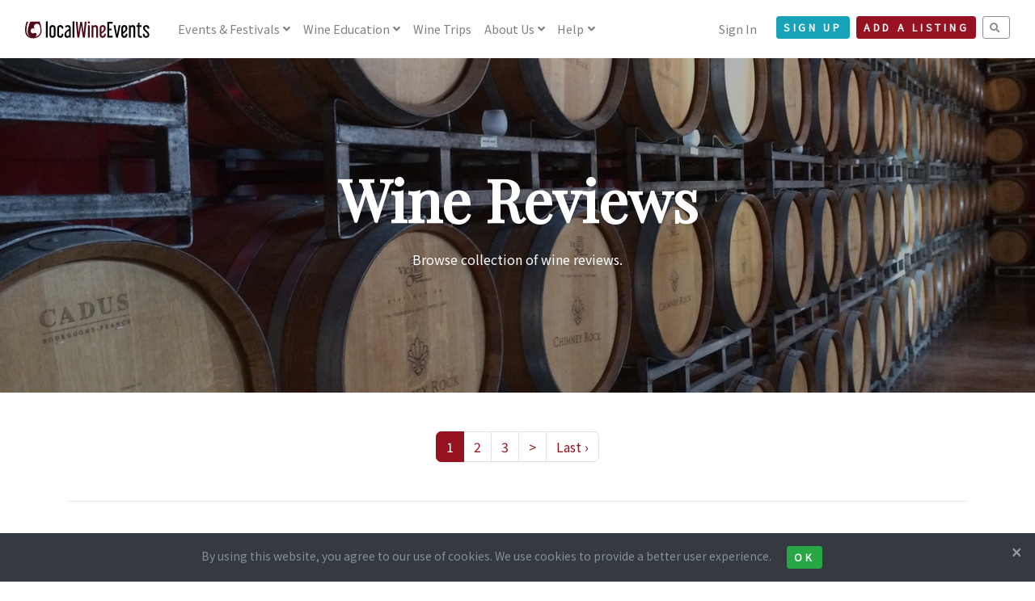

--- FILE ---
content_type: text/html; charset=UTF-8
request_url: https://www.localwineevents.com/wine-reviews-and-ratings
body_size: 33647
content:
<!DOCTYPE html>
<html lang="en">
<head>
      <script async src="https://www.googletagmanager.com/gtag/js?id=G-BX1LJ21K83"></script>
    <script>
      window.dataLayer = window.dataLayer || [];
      function gtag(){dataLayer.push(arguments);}
      gtag('js', new Date());
      gtag('config', 'G-BX1LJ21K83');
    </script>
  
  
  
  <title>Wine Reviews | LocalWineEvents.com</title>
  <meta charset="utf-8">
  <meta name="viewport" content="width=device-width, initial-scale=1">
  <meta http-equiv="X-UA-Compatible" content="IE=edge">
  <meta http-equiv="content-language" content="en">
  <meta name="robots" content="all,follow">

      <meta name="description" content="Browse our collection of wine reviews.">
    
  <meta name="application-name" content="LocalWineEvents.com">
  <meta name="apple-itunes-app" content="352070012">
  <meta name="google-site-verification" content="W7gtLEj7RE1sSevxLmpeB9IGNW-CUPsmxTQ5kIX373g">
  <meta name="msvalidate.01" content="E15A7CC6F5EA230F207FACB64173F38C" />

  <link href="https://fonts.googleapis.com/css?family=Noto+Sans+JP|Playfair+Display&display=swap" rel="stylesheet">

  <link rel="stylesheet" href="/assets/css/style.red.min.css" id="theme-stylesheet">
  <link rel="stylesheet" href="/assets/css/custom.css?v=3.16">

  
  
  
  
  
  
  
  
  
  
  
  <!--[if lt IE 9]>
  <script src="https://oss.maxcdn.com/html5shiv/3.7.3/html5shiv.min.js"></script>
  <script src="https://oss.maxcdn.com/respond/1.4.2/respond.min.js"></script>
  <![endif]-->

  <link rel="stylesheet" href="https://use.fontawesome.com/releases/v5.8.1/css/all.css" integrity="sha384-50oBUHEmvpQ+1lW4y57PTFmhCaXp0ML5d60M1M7uH2+nqUivzIebhndOJK28anvf" crossorigin="anonymous">

  <link rel="icon" type="image/png" href="/assets/images/favicons/favicon-32x32.png" sizes="32x32">
  <link rel="icon" type="image/png" href="/assets/images/favicons/favicon-194x194.png" sizes="194x194">
  <link rel="icon" type="image/png" href="/assets/images/favicons/favicon-96x96.png" sizes="96x96">
  <link rel="icon" type="image/png" href="/assets/images/favicons/android-chrome-192x192.png" sizes="192x192">
  <link rel="icon" type="image/png" href="/assets/images/favicons/favicon-16x16.png" sizes="16x16">
  <link rel="shortcut icon" href="/assets/images/favicons/favicon.ico">
  <link rel="apple-touch-icon" href="/assets/images/favicons/apple-touch-icon-180x180.png">

  <meta name="apple-mobile-web-app-title" content="LocalWineEvents.com">
  <meta name="msapplication-TileColor" content="#A10F2B">
  <meta name="msapplication-TileImage" content="/assets/images/favicons/mstile-144x144.png">
  <meta name="theme-color" content="#A10F2B">

      <meta property="fb:app_id" content="112841808749149"/>
    <meta property="og:site_name" content="LocalWineEvents.com"/>
    <meta property="og:image" content="https://www.localwineevents.com/assets/images/photos/stock/4.jpg"/>
    <meta property="og:image:secure_url" content="https://www.localwineevents.com/assets/images/photos/stock/4.jpg" />
    <meta property="og:image:width" content="1200" />
    <meta property="og:image:height" content="600" />
    <meta property="og:title" content="Wine Reviews" />
    <meta property="og:description" content="Browse our collection of wine reviews." />
    <meta property="og:url" content="https://www.localwineevents.com/wine-reviews-and-ratings" />
    <meta property="og:type" content="website" />
  
  
  
  
  
  
  
</head>
<body style="padding-top: 72px;" class="">
<header class="header">
  <nav class="navbar navbar-expand-lg fixed-top navbar-light bg-white">
    <div class="container-fluid">
      <div class="d-flex align-items-center"><a href="/" class="navbar-brand py-1"><img src="/assets/images/logo_nav.svg" alt="LocalWineEvents.com"></a>
      </div>
      <button type="button" data-toggle="collapse" data-target="#navbarCollapse" aria-controls="navbarCollapse" aria-expanded="false" aria-label="Toggle navigation" class="navbar-toggler navbar-toggler-right"><i class="fa fa-bars"></i></button>
      <div id="navbarCollapse" class="collapse navbar-collapse">

                <ul class="navbar-nav mr-auto">
          <li class="nav-item dropdown"><a id="homeDropdownMenuLink" href="/" data-toggle="dropdown" aria-haspopup="true" aria-expanded="false" class="nav-link dropdown-toggle">
              Events<span class="d-none d-xl-inline"> & Festivals</span></a>
            <div aria-labelledby="homeDropdownMenuLink" class="dropdown-menu">
              <a href="/wine-tasting-events-and-festivals/near/-" class="dropdown-item">Local Events & Festivals</a>
              <a href="/virtual-tastings" class="dropdown-item">Virtual Wine Tastings</a>
              <a href="/wine-industry-and-trade-only-events" class="dropdown-item">Trade Only Events <i class="fa fa-lock ml-2"></i></a>
            </div>
          </li>
          <li class="nav-item dropdown"><a id="homeDropdownMenuLink" href="/" data-toggle="dropdown" aria-haspopup="true" aria-expanded="false" class="nav-link dropdown-toggle">
              <span class="d-none d-xl-inline">Wine </span>Education</a>
            <div aria-labelledby="homeDropdownMenuLink" class="dropdown-menu">
              <a href="/sip-and-savor" class="dropdown-item">Sip &amp; Savor <span class="badge badge-info-light ms-1 mt-n1">NEW</span></a>
              <a href="/influential-wine-voices" class="dropdown-item">Influential Wine Voices <span class="badge badge-info-light ms-1 mt-n1">NEW</span></a>
              <a href="/online-wine-education-and-culinary-classes" class="dropdown-item">Online Classes</a>
              <a href="/wine-food-and-drink-articles" class="dropdown-item">Wine Articles</a>
              <a href="/wine-quiz-questions" class="dropdown-item">Wine Quiz</a>
            </div>
          </li>
          <li class="nav-item"><a id="homeDropdownMenuLink" href="/wine-and-culinary-trips-and-vacations" class="nav-link">
              Wine Trips</a>
          </li>
                    <li class="nav-item dropdown"><a id="homeDropdownMenuLink" href="/" data-toggle="dropdown" aria-haspopup="true" aria-expanded="false" class="nav-link dropdown-toggle">
              About Us</a>
            <div aria-labelledby="homeDropdownMenuLink" class="dropdown-menu">
              <a href="/how-it-works" class="dropdown-item">How It Works</a>
              <a href="/our-team" class="dropdown-item">Our Team</a>
            </div>
          </li>
          <li class="nav-item dropdown"><a id="homeDropdownMenuLink" href="/" data-toggle="dropdown" aria-haspopup="true" aria-expanded="false" class="nav-link dropdown-toggle">
              Help</a>
            <div aria-labelledby="homeDropdownMenuLink" class="dropdown-menu">
              <a href="/find-my-tickets" class="dropdown-item">Find My Tickets</a>
              <a href="/sell-tickets-and-collect-free-registrations-online" class="dropdown-item">Sell Tickets & Collect Registrations</a>
              <a href="/advertise" class="dropdown-item">Advertising Options</a>
              <a href="/contact-us" class="dropdown-item">Contact Us</a>
            </div>
          </li>
        </ul>
        
        <ul class="navbar-nav ml-auto">

          
                      <li class="nav-item"><a href="/sign-in" class="nav-link">Sign In</a></li>
            <li class="nav-item mt-2 mt-sm-0 ml-sm-3 d-sm-none d-xl-inline-block mr-2"><a href="/sign-up/nav-header" class="btn btn-info btn-sm mt-1">Sign Up</a></li>
          
                      <li class="nav-item mt-2 mr-2 mt-sm-0 d-xl-inline-block">
                            <a href="/sign-up/account" class="btn btn-primary btn-sm mt-1">Add a Listing</a></li>
                        <li class="nav-item mt-2 mt-sm-0 d-xl-inline-block">
              <a href="/search" class="btn btn-outline-muted btn-sm mt-1"><i class="fa fa-search"></i></a>
            </li>
                  </ul>
      </div>
    </div>
  </nav>
</header>
<div>
</div>

<section class="hero dark-overlay">
  <img src="/assets/images//photos/winery-barrels.jpg" alt="" class="bg-image">
  <div class="container py-7">
    <div class="overlay-content text-center text-white">
      <h1 class="display-3 text-serif font-weight-bold text-shadow mb-3">Wine Reviews</h1>
      <p class="mb-4">Browse collection of wine reviews.</p>
    </div>
  </div>
</section>

<section class="py-5">
  <div class="container">

    
    <div class="mb-5">
      <nav aria-label="Pagination"><ul class="pagination justify-content-center"><li class="page-item active"><a href="#" class="page-link">1</a></li><li class="page-item"><a href="/wine-reviews-and-ratings/10" class="page-link" data-ci-pagination-page="2">2</a></li><li class="page-item"><a href="/wine-reviews-and-ratings/20" class="page-link" data-ci-pagination-page="3">3</a></li><li class="page-item"><a href="/wine-reviews-and-ratings/10" class="page-link" data-ci-pagination-page="2" rel="next">&gt;</a></li><li class="page-item"><a href="/wine-reviews-and-ratings/190" class="page-link" data-ci-pagination-page="20">Last &rsaquo;</a></li></ul></nav>    </div>
    <hr class="my-5">

          <div class="row">
        <div class="col-lg-2 mb-4">
          <a href="https://www.wine-searcher.com/find/stinson+vineyards+rose+of+tannat/1?referring_site=owd" target="_blank" rel="nofollow"><img src="https://www.localwineevents.com/media/wine-reviews/stin.jpg" class="img-fluid"></a>
        </div>

        <div class="col-lg-10">
          <h4>Stinson Vineyards Rose of Tannat, Virginia</h4>
          <p class="text-muted">Contributed by: Joe Roberts</p>
          <p class="mt-4">
            Few wine lovers are probably thinking "Tannat" and "rose" in the same sentence... let alone adding "Virginia" to that statement. And yet, Stinson Vineyards' Rose of Tannat is a bold statement of the potential of all three in combination. Here, Tannat's wily tannins and sometimes overpowering acidity are all tamed into harmonious submission into a pink that's full of wild red berry vivaciousness, and is a pleasure to drink.          </p>

          <p class="mt-4">
                          <a href="https://www.wine-searcher.com/find/stinson+vineyards+rose+of+tannat/1?referring_site=owd" class="btn btn-outline-primary px-3 mr-4" target="_blank" rel="nofollow">Check Prices</a>
                      </p>
        </div>
      </div>

      <hr class="my-5">

      
          <div class="row">
        <div class="col-lg-2 mb-4">
          <a href="https://www.wine-searcher.com/find/rainer+schnaitmann+steinwiege+lemberger+trocken+wurttemberg+germany/1?referring_site=owd" target="_blank" rel="nofollow"><img src="https://www.localwineevents.com/media/wine-reviews/lem.jpg" class="img-fluid"></a>
        </div>

        <div class="col-lg-10">
          <h4>Weingut Rainer Schnaitmann Steinwiege Lemberger Trocken, Wurttemberg, Germany</h4>
          <p class="text-muted">Contributed by: Joe Roberts</p>
          <p class="mt-4">
            Lemberger is chronically underrated in wine media—there may be no better red for late Summer cookouts if burgers are on the grill. The Schnaitmann Steinwiege Lemberger from Germany has just enough structure, fruit-forward black cherry palate action, and lively acidity to make it a step above the normal outdoor quaffable red (and is equally delicious when sipped warm or chilled).          </p>

          <p class="mt-4">
                          <a href="https://www.wine-searcher.com/find/rainer+schnaitmann+steinwiege+lemberger+trocken+wurttemberg+germany/1?referring_site=owd" class="btn btn-outline-primary px-3 mr-4" target="_blank" rel="nofollow">Check Prices</a>
                      </p>
        </div>
      </div>

      <hr class="my-5">

      
          <div class="row">
        <div class="col-lg-2 mb-4">
          <a href="https://www.wine-searcher.com/find/count+karolyi+gruner+veltliner+hungary/1?referring_site=owd" target="_blank" rel="nofollow"><img src="https://www.localwineevents.com/media/wine-reviews/gv.jpg" class="img-fluid"></a>
        </div>

        <div class="col-lg-10">
          <h4>Count Karolyi Gruner Veltliner, Hungary</h4>
          <p class="text-muted">Contributed by: Joe Roberts</p>
          <p class="mt-4">
            "Screaming value" is probably the best way to describe this energetic white. While no country is likely to challenge Austria as the Gruner Veltliner king anytime soon, Hungary is making quite a case of growing more of this vivacious grape within its borders. Boisterously aromatic with floral and citrus aromas, and almost electrifying in the glass with its tropical flavors, this white packs a lot of enjoyment into an inexpensive package.          </p>

          <p class="mt-4">
                          <a href="https://www.wine-searcher.com/find/count+karolyi+gruner+veltliner+hungary/1?referring_site=owd" class="btn btn-outline-primary px-3 mr-4" target="_blank" rel="nofollow">Check Prices</a>
                      </p>
        </div>
      </div>

      <hr class="my-5">

      
          <div class="row">
        <div class="col-lg-2 mb-4">
          <a href="https://www.wine-searcher.com/find/cline+cellars+ancient+vines+zinfandel+contra+costa+county+st+francisco+bay+central+coast+california/1?referring_site=owd" target="_blank" rel="nofollow"><img src="https://www.localwineevents.com/media/wine-reviews/cline.jpg" class="img-fluid"></a>
        </div>

        <div class="col-lg-10">
          <h4>Cline Cellars Ancient Vines Zinfandel Contra Costa County</h4>
          <p class="text-muted">Contributed by: Joe Roberts</p>
          <p class="mt-4">
            Here's a red that pulls no punches. Cline Cellars' Ancient Vines Zinfandel from California's Contra Costa County is big on spicy aromas, dark plum flavors, palate power, and oak char notes. It's also big on two other things: 1) depth and intensity, thanks to the smaller berries produced by the older vines from which it's sourced, and 2) value!          </p>

          <p class="mt-4">
                          <a href="https://www.wine-searcher.com/find/cline+cellars+ancient+vines+zinfandel+contra+costa+county+st+francisco+bay+central+coast+california/1?referring_site=owd" class="btn btn-outline-primary px-3 mr-4" target="_blank" rel="nofollow">Check Prices</a>
                      </p>
        </div>
      </div>

      <hr class="my-5">

      
          <div class="row">
        <div class="col-lg-2 mb-4">
          <a href="https://www.wine-searcher.com/find/dom+bosquet+virgin+natural+malbec+tupungato+uco+valley+mendoza+argentina?referring_site=owd" target="_blank" rel="nofollow"><img src="https://www.localwineevents.com/media/wine-reviews/virgen.jpg" class="img-fluid"></a>
        </div>

        <div class="col-lg-10">
          <h4>Domaine Bousquet 'Virgen' Natural Malbec, Tupungato, Argentina</h4>
          <p class="text-muted">Contributed by: Joe Roberts</p>
          <p class="mt-4">
            You've got to hand it to Mendoza's Domaine Bousquet: they seem to do everything pretty well. That includes dipping their talented toes into the "natural wine" waters with a vibrant, lively Malbec in their 'Virgen' line. This organic red has no additional sulfites added, leading to a lighter, more refined Malbec expression that has a friendly, boisterous personality. Grab this one when you're looking for a distinct take on something  familiar (and need a red that will be versatile at the dinner table).          </p>

          <p class="mt-4">
                          <a href="https://www.wine-searcher.com/find/dom+bosquet+virgin+natural+malbec+tupungato+uco+valley+mendoza+argentina?referring_site=owd" class="btn btn-outline-primary px-3 mr-4" target="_blank" rel="nofollow">Check Prices</a>
                      </p>
        </div>
      </div>

      <hr class="my-5">

                      <hr class="my-5">
      
          <div class="row">
        <div class="col-lg-2 mb-4">
          <a href="https://www.wine-searcher.com/find/w+j+graham+six+grape+rsrv+port+ruby+oporto+douro+portugal?referring_site=owd" target="_blank" rel="nofollow"><img src="https://www.localwineevents.com/media/wine-reviews/six.jpg" class="img-fluid"></a>
        </div>

        <div class="col-lg-10">
          <h4>W & J Graham's Six Grapes Reserve Port, Portugal</h4>
          <p class="text-muted">Contributed by: Joe Roberts</p>
          <p class="mt-4">
            Just because the daytime weather is getting warmer, it doesn't mean that you might not want something tasty at the ready tow arm you up when the sun goes down. W & J Graham's Six Grapes Reserve Port fits that bill perfectly, an ideal nightcap sipper that offer plenty of rich, smooth, raisiny goodness that goes down dangerously easy, and doesn't break the bank while doing it.          </p>

          <p class="mt-4">
                          <a href="https://www.wine-searcher.com/find/w+j+graham+six+grape+rsrv+port+ruby+oporto+douro+portugal?referring_site=owd" class="btn btn-outline-primary px-3 mr-4" target="_blank" rel="nofollow">Check Prices</a>
                      </p>
        </div>
      </div>

      <hr class="my-5">

      
          <div class="row">
        <div class="col-lg-2 mb-4">
          <a href="https://www.wine-searcher.com/find/quinta+da+fonte+souto+tinto+alentejo+portugal?referring_site=owd" target="_blank" rel="nofollow"><img src="https://www.localwineevents.com/media/wine-reviews/souta.jpg" class="img-fluid"></a>
        </div>

        <div class="col-lg-10">
          <h4>Quinta da Fonte Souto Tinto, Alentejo, Portugal</h4>
          <p class="text-muted">Contributed by: Joe Roberts</p>
          <p class="mt-4">
            When the Symington family decided to branch out beyond the Douro for the very first time ever, they chose Alentejo's promising Portalegre region. The results have been nothing short of exciting, as this Tinto red blend deftly demonstrates. Ripe red berry and plum flavors mingle with peppery spice aromatics to create a red wine that exudes much more elegance than is typical for Portugal's hot and dry Alentejo. Consider this label one well worth following.          </p>

          <p class="mt-4">
                          <a href="https://www.wine-searcher.com/find/quinta+da+fonte+souto+tinto+alentejo+portugal?referring_site=owd" class="btn btn-outline-primary px-3 mr-4" target="_blank" rel="nofollow">Check Prices</a>
                      </p>
        </div>
      </div>

      <hr class="my-5">

      
          <div class="row">
        <div class="col-lg-2 mb-4">
          <a href="https://www.wine-searcher.com/find/cantina+vedova+casa+dei+faveri+farive+extra+dry+valdobbiadene+superior+docg+conegliano+prosecco/1?referring_site=owd" target="_blank" rel="nofollow"><img src="https://www.localwineevents.com/media/wine-reviews/farive.jpg" class="img-fluid"></a>
        </div>

        <div class="col-lg-10">
          <h4>Cantine Vedova 'Casa dei Faveri - Casa Farive' Extra Dry, Valdobbiadene Prosecco Superiore</h4>
          <p class="text-muted">Contributed by: Joe Roberts</p>
          <p class="mt-4">
            The top of Prosecco's quality pyramid, the small winegrowing region of Valdobbiadene, is absolutely hitting it out of the park lately. The quality resurgence their has been joined with a branching out into drier styles of Prosecco, with the result being refreshing, elegant, and surprisingly complex sparklers like this 'Casa Farive' Extra Dry from Cantine Vedova. Bursting with pear, apple and white flower notes and flavors, it's an ideal way to upscale your 'everyday' bubbly.          </p>

          <p class="mt-4">
                          <a href="https://www.wine-searcher.com/find/cantina+vedova+casa+dei+faveri+farive+extra+dry+valdobbiadene+superior+docg+conegliano+prosecco/1?referring_site=owd" class="btn btn-outline-primary px-3 mr-4" target="_blank" rel="nofollow">Check Prices</a>
                      </p>
        </div>
      </div>

      <hr class="my-5">

      
          <div class="row">
        <div class="col-lg-2 mb-4">
          <a href="https://www.wine-searcher.com/find/tenute+carretta+garassino+docg+barbaresco+piemonte+italy?referring_site=owd" target="_blank" rel="nofollow"><img src="https://www.localwineevents.com/media/wine-reviews/garassino.jpg" class="img-fluid"></a>
        </div>

        <div class="col-lg-10">
          <h4>Tenuta Carreta Garassino, Barbaresco, Italy</h4>
          <p class="text-muted">Contributed by: Joe Roberts</p>
          <p class="mt-4">
            While it's probably a bit of a splurge, Tenuta Carreta's Garassino Barbaresco still brings a lot of bang for the buck. It has streaks of the elegant restraint and austere structure for which Barbaresco's Nebbiolo-based reds are famous, but also packs a bit of the punch and intensity more commonly associated with neighboring Barolo. Hints of earth and leather add complexity to a finish that is extraordinarily long and luxuriant.          </p>

          <p class="mt-4">
                          <a href="https://www.wine-searcher.com/find/tenute+carretta+garassino+docg+barbaresco+piemonte+italy?referring_site=owd" class="btn btn-outline-primary px-3 mr-4" target="_blank" rel="nofollow">Check Prices</a>
                      </p>
        </div>
      </div>

      <hr class="my-5">

      
          <div class="row">
        <div class="col-lg-2 mb-4">
          <a href="https://www.wine-searcher.com/find/antigal+one+uno+malbec+mendoza+argentina?referring_site=owd" target="_blank" rel="nofollow"><img src="https://www.localwineevents.com/media/wine-reviews/uno.jpg" class="img-fluid"></a>
        </div>

        <div class="col-lg-10">
          <h4>Antigal 1 Uno Malbec, Mendoza, Argentina</h4>
          <p class="text-muted">Contributed by: Joe Roberts</p>
          <p class="mt-4">
            Making a bold statement with its "We're No. 1!" bottle design, Antigual's Uno Malbec might just end up being your #1 go-to pick for an Argentine red in its approachable price-range. Big and intense, the plum fruit action just keeps on coming in this overachieving Malbec,  ending with sweet tobacco spice notes on a flavorful finish.          </p>

          <p class="mt-4">
                          <a href="https://www.wine-searcher.com/find/antigal+one+uno+malbec+mendoza+argentina?referring_site=owd" class="btn btn-outline-primary px-3 mr-4" target="_blank" rel="nofollow">Check Prices</a>
                      </p>
        </div>
      </div>

      <hr class="my-5">

      
    
    <div class="mt-5">
      <nav aria-label="Pagination"><ul class="pagination justify-content-center"><li class="page-item active"><a href="#" class="page-link">1</a></li><li class="page-item"><a href="/wine-reviews-and-ratings/10" class="page-link" data-ci-pagination-page="2">2</a></li><li class="page-item"><a href="/wine-reviews-and-ratings/20" class="page-link" data-ci-pagination-page="3">3</a></li><li class="page-item"><a href="/wine-reviews-and-ratings/10" class="page-link" data-ci-pagination-page="2" rel="next">&gt;</a></li><li class="page-item"><a href="/wine-reviews-and-ratings/190" class="page-link" data-ci-pagination-page="20">Last &rsaquo;</a></li></ul></nav>    </div>

  </div>
</section><footer class="position-relative z-index-10 d-print-none">
  <div class="py-5 bg-gray-200 text-muted">
    <div class="container">

      <div class="d-none d-lg-block">
        <p class="subtitle text-primary text-center">AS SEEN IN</p>
        <hr />
        <div class="row">
          <div class="col-lg-2 mb-5 mb-lg-0">
            <img src="/assets/images//press/logo-forbes.png" class="img-fluid" />
          </div>
          <div class="col-lg-2 mb-5 mb-lg-0">
            <img src="/assets/images//press/logo-wine-enthusiast.png" class="img-fluid" />
          </div>
          <div class="col-lg-2 mb-5 mb-lg-0">
            <img src="/assets/images//press/logo-time.png" class="img-fluid" />
          </div>
          <div class="col-lg-2 mb-5 mb-lg-0">
            <img src="/assets/images//press/logo-new-york-times.png" class="img-fluid" />
          </div>
          <div class="col-lg-2 mb-5 mb-lg-0">
            <img src="/assets/images//press/logo-food-and-wine.png" class="img-fluid" />
          </div>
          <div class="col-lg-2 mb-5 mb-lg-0">
            <img src="/assets/images//press/logo-us-news.png" class="img-fluid" />
          </div>
        </div>
      </div>

      <div class="row mt-6">
        <div class="col-lg-3 mb-5 mb-lg-0">
          <div class="font-weight-bold text-dark mb-3">LocalWineEvents.com</div>
          <ul class="list-unstyled">
            <li><a class="text-muted" href="/find-my-tickets">Find My Tickets</a></li>
            <li><a class="text-muted" href="/contact-us">Contact Us</a></li>
            <li><a class="text-muted" href="/how-it-works">About Us</a></li>
            <li><a class="text-muted" href="/our-team">Our Team</a></li>
            <li><a class="text-muted" href="/press">In The Press</a></li>
            <li><a class="text-muted" href="/advertise">Advertise</a></li>
          </ul>
          <ul class="list-inline my-0">
            <li class="list-inline-item"><a href="https://www.facebook.com/localwineevents" target="_blank" title="facebook" class="text-muted text-hover-primary" rel="nofollow"><i class="fab fa-facebook"></i></a></li>
            <li class="list-inline-item"><a href="https://www.twitter.com/worldwineevents" target="_blank" title="twitter" class="text-muted text-hover-primary" rel="nofollow"><i class="fab fa-twitter"></i></a></li>
            <li class="list-inline-item"><a href="https://www.instagram.com/localwineevents" target="_blank" title="instagram" class="text-muted text-hover-primary" rel="nofollow"><i class="fab fa-instagram"></i></a></li>
            <li class="list-inline-item"><a href="https://www.linkedin.com/company/localwineevents-com/" target="_blank" title="linkedin" class="text-muted text-hover-primary" rel="nofollow"><i class="fab fa-linkedin"></i></a></li>
          </ul>
          <small><a href="/advertise">250,000+ subscribers</a></small>
        </div>
        <div class="col-lg-3 col-md-6 mb-5 mb-lg-0">
          <h6 class="text-dark mb-3">Events</h6>
          <ul class="list-unstyled">
            <li><a class="text-muted" href="/virtual-tastings">Virtual Tastings</a></li>
            <li><a class="text-muted" href="/online-wine-education-and-culinary-classes">Online Wine Courses</a></li>
            <li><a class="text-muted" href="/wine-tasting-events-and-festivals/near/-">Local Events &amp; Festivals</a></li>
            <li><a class="text-muted" href="/wine-and-culinary-trips-and-vacations">Wine Trips &amp; Vacations</a></li>
            <li><a class="text-muted" href="/wine-and-food-web-series-and-podcasts">Web Series & Podcasts</a></li>
            <li><a class="text-muted" href="/worldwide-wine-and-food-festivals">Annual Festivals</a></li>
          </ul>
        </div>
        <div class="col-lg-3 col-md-6 mb-5 mb-lg-0">
          <h6 class="text-dark mb-3">Wine Education</h6>
          <ul class="list-unstyled">
            <li><a class="text-muted" href="/influential-wine-voices">Influential Wine Voices</a></li>
            <li><a class="text-muted" href="/wine-food-and-drink-blogs">Wine, Food &amp; Drink Blogs</a></li>
            <li><a class="text-muted" href="/wine-food-and-drink-articles">Wine Articles</a></li>
            <li><a class="text-muted" href="/wine-and-food-web-series-and-podcasts">Web Series & Podcasts</a></li>
            <li><a class="text-muted" href="/wine-questions-answered-by-our-expert">Q&A - Ask our Expert</a></li>
            <li><a class="text-muted" href="/wine-quiz-questions">Wine Quiz</a></li>
          </ul>
        </div>
        <div class="col-lg-3">
                      <h6 class="text-dark mb-3">Sign up for The Juice</h6>
            <p class="mb-3">Be notified of wine, food & drink events online and in your neighborhood.</p>
            <form action="/sign-up/nav-footer" id="newsletter-form" method="post">
              <input type="hidden" name="app_token" value="47060a3ba700dc9cd0785079c86eeec8" />
              <div class="input-group mb-3">
                <input type="email" name="email" placeholder="Your Email Address" aria-label="Your Email Address" class="form-control bg-transparent border-dark border-right-0">
                <div class="input-group-append">
                  <button type="submit" class="btn btn-outline-dark border-left-0"> <i class="fa fa-paper-plane text-lg"></i></button>
                </div>
              </div>
            </form>
                  </div>
      </div>
    </div>
  </div>
  <div class="pt-4 font-weight-light bg-gray-800 text-gray-300">
    <div class="container">
      <div class="row">
        <div class="col-md-6 text-md-left mb-2">
          <a class="text-muted text-sm" href="/wine-events-tastings-festivals-near-me" title="LocalWineEvents.com"><i class="fa fa-wine-glass mr-2"></i>Discover Wine Events, Tastings, and Festivals Near You</a><br />
          <a class="text-muted text-sm" href="/luxury-wine-tours-and-culinary-vacations"><i class="fa fa-suitcase mr-2"></i>Luxury Wine Tours & Culinary Vacations</a><br />
        </div>
        <div class="col-md-6 text-md-right pb-6">
          <ul class="list-inline mb-md-0 text-sm">
            <li class="list-inline-item"><a href="/privacy" title="" class="text-muted">Privacy Policy</a></li>
            <li class="list-inline-item"><a href="/copyright" title="" class="text-muted">Copyright Statement</a></li>
            <li class="list-inline-item"><a href="/accessibility" title="" class="text-muted">Accessibility Statement</a></li>
            <li class="list-inline-item"><a href="/find-wine-and-food-events/united-states" title="" class="text-muted">City Index</a></li>
          </ul>
          <p class="text-sm mb-md-0 mt-1 text-muted">&copy; 2026 LocalWineEvents.com. All rights reserved.</p>
        </div>
      </div>
    </div>
  </div>
</footer>

    <div id="cookie-notice" class="footer-sticky-div bg-dark text-muted text-sm text-center p-3">
  <button type="button" aria-label="Close" class="cookie-notice-accept close text-light text-sm"><span aria-hidden="true">× </span></button>
  By using this website, you agree to our use of cookies. We use cookies to provide a better user experience.
  <button class="cookie-notice-accept btn btn-sm btn-success ml-3">Ok</button>
</div>
  
  <script>
    function injectSvgSprite(path) {
      var ajax = new XMLHttpRequest();
      ajax.open("GET", path, true);
      ajax.send();
      ajax.onload = function(e) {
        var div = document.createElement("div");
        div.className = 'd-none';
        div.innerHTML = ajax.responseText;
        document.body.insertBefore(div, document.body.childNodes[0]);
      }
    }
    injectSvgSprite('/assets/images/icons/orion-svg-sprite.svg');
  </script>

  <script src="/assets/vendor/jquery/jquery.min.js"></script>
  <script src="/assets/vendor/bootstrap/js/bootstrap.bundle.min.js"></script>
  <script src="/assets/vendor/smooth-scroll/smooth-scroll.polyfills.min.js"></script>
  <script src="/assets/vendor/object-fit-images/ofi.min.js"></script>

  
  
  
  
  
  
  
  
  
  
  
      <div id="newsletterModal" tabindex="-1" role="dialog" aria-labelledby="newsletterModalLabel" aria-hidden="true" class="modal fade">
  <div role="document" class="modal-dialog modal-dialog-sm">
    <div class="modal-content modal-content-sm bg-gray-100">
      <div class="modal-body">
        <button type="button" data-dismiss="modal" aria-label="Close" class="close"><span aria-hidden="true">× </span></button>
        <div id="newsletterModalLabel" class="mb-4"><h2>Sign up for The Juice</h2></div>
        <img src="/assets/images/photos/people-table-wine-md.jpg" class="rounded img-fluid">
        <div class="text-lg mt-3 mb-1"><b>Join 250,000+ subscribers.</b></div>
        <p>Sign up to be notified of wine, food & drink events online and in your neighborhood. It's free!</p>
        <form action="/sign-up/pop-up" id="newsletter-form" method="post">
          <input type="hidden" name="app_token" value="47060a3ba700dc9cd0785079c86eeec8" />
          <div class="input-group mt-4 mb-5">
            <input type="email" name="email" placeholder="Your Email Address" aria-label="Your Email Address" class="form-control bg-transparent border-dark border-right-0">
            <div class="input-group-append">
              <button type="submit" class="btn btn-primary border-left-0"> Sign Up</button>
            </div>
          </div>
        </form>
      </div>
    </div>
  </div>
</div>
<script src="/assets/js/sign-up.js"></script>  
  
  
  
    <script>var base_url = "https://www.localwineevents.com/";</script>
  <script>var date_picker_now = "01-20-2026";</script>
  <script src="/assets/js/app.js?v=3.16"></script>

  
      <script src='/assets/js/view-js/cookie-notice.js?v=3.16'></script>  
  
  
  
      <script defer src='https://static.cloudflareinsights.com/beacon.min.js' data-cf-beacon='{"token": "a0ee49d772f44883b7e2411d7a53aed7"}'></script>
  
  
  
  
  
</body>
</html>
